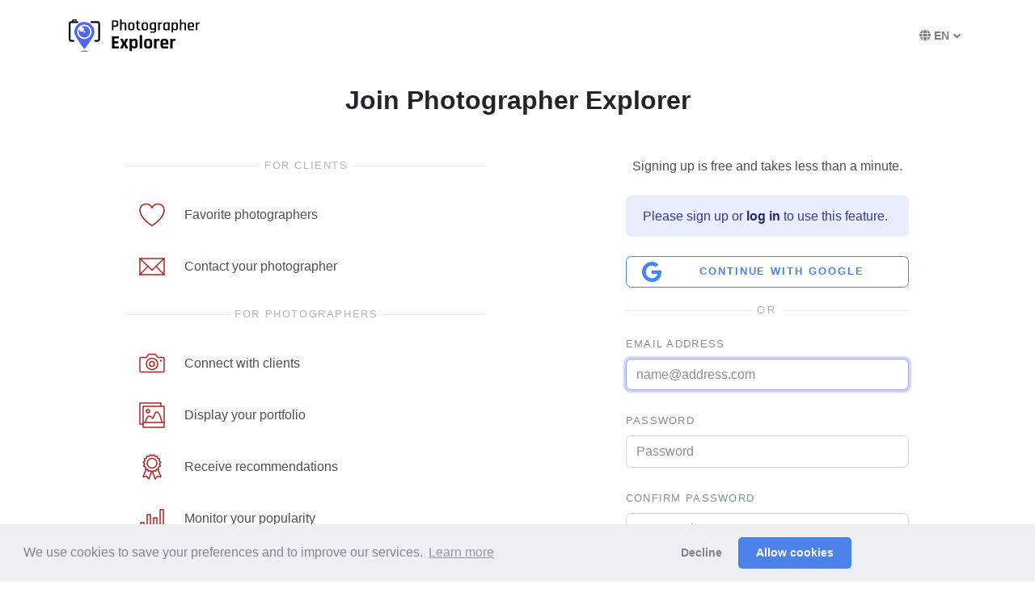

--- FILE ---
content_type: text/html; charset=utf-8
request_url: https://www.photographerexplorer.com/accounts/signup/?next=/photographers/0fca0b690be84b038a7c28b817ec15b6/20--varna-bulgaria/
body_size: 5490
content:


<!DOCTYPE html>
<html lang="en">
<head>
  <meta charset="utf-8">

  <title>Sign Up - Photographer Explorer</title>

  <meta name="viewport" content="width=device-width, initial-scale=1">

  
    
      <script>
          var gaTitle = '';
          if (!gaTitle) {
              gaTitle = document.title;

              var titleSuffix = ' - Photographer Explorer';
              var suffixStart = gaTitle.length - titleSuffix.length;
              if (gaTitle.substring(suffixStart, gaTitle.length) === titleSuffix) {
                  gaTitle = gaTitle.substring(0, suffixStart);
              }
          }
      </script>
    

    


  
    <script async src="https://www.googletagmanager.com/gtag/js?id=G-RW75JN12WK"></script>
    <script>
        window.dataLayer = window.dataLayer || [];
        function gtag(){dataLayer.push(arguments);}
        gtag('js', new Date());

        
        gtag('config', 'G\u002DRW75JN12WK', {
            'anonymize_ip': true,
            'page_title': gaTitle,
            'page_location': window.location.protocol + '//' + window.location.host +
                '/accounts/signup/' + '?' + 'next\u003D76d6f23e' +
                window.location.hash,
            'page_path': '/accounts/signup/'
        });
    </script>
  


    
  <script>
      (function(h,o,t,j,a,r){
          h.hj=h.hj||function(){(h.hj.q=h.hj.q||[]).push(arguments)};
          h._hjSettings={hjid:2679522,hjsv:6};
          a=o.getElementsByTagName('head')[0];
          r=o.createElement('script');r.async=1;
          r.src=t+h._hjSettings.hjid+j+h._hjSettings.hjsv;
          a.appendChild(r);
      })(window,document,'https://static.hotjar.com/c/hotjar-','.js?sv=');
  </script>

  <script>
      var userId = null;
      window.hj('identify', userId, {
          'language': 'en'
      });
  </script>


  

  <link rel="stylesheet" href="https://cdnjs.cloudflare.com/ajax/libs/noUiSlider/14.7.0/nouislider.min.css">
  <link rel="stylesheet" href="https://cdnjs.cloudflare.com/ajax/libs/Swiper/6.8.4/swiper-bundle.min.css">
  <link rel="stylesheet" href="https://cdnjs.cloudflare.com/ajax/libs/magnific-popup.js/1.1.0/magnific-popup.css"> 
  <link rel="stylesheet" href="https://cdn.jsdelivr.net/npm/jquery-ui-dist@1.13.2/jquery-ui.min.css">
  <link rel="stylesheet" href="https://static.photographerexplorer.com/web/css/style.default.min.f99305bf9ffa.css">
  <link rel="stylesheet" href="https://static.photographerexplorer.com/web/css/custom.c45c01f7852d.css">
  <link rel="icon" href="https://static.photographerexplorer.com/web/images/favicon.689965c26e55.png">
  <link rel="apple-touch-icon" href="https://static.photographerexplorer.com/web/images/favicon.689965c26e55.png">
  <link rel="stylesheet" href="https://cdnjs.cloudflare.com/ajax/libs/font-awesome/5.15.4/css/all.min.css">

  
    <link rel="stylesheet" href="https://cdn.jsdelivr.net/npm/cookieconsent@3.1.1/build/cookieconsent.min.css">
  

  
  
    <meta name="robots" content="noindex">
  


  
    <meta property="fb:app_id" content="272034030385104">
    <meta property="og:type" content="website">
  
  
  
    <meta property="og:image" content="https://static.photographerexplorer.com/web/images/logo-full.32cc429bba54.png">
    <meta property="og:image:width" content="1080">
    <meta property="og:image:height" content="1080">
  
  <meta property="og:title" content="Sign Up">

</head>

<body class="text-break">


  



  <header>
    <form id="navbar_form" method="POST">
      <input type="hidden" name="csrfmiddlewaretoken" value="jbFzZUcNPaBMnXbGmh0gl5ogNMO85tpcGQTMQoGdyitKCamdGpff0AdAcuwKnTg0">
    </form>
    <nav class="navbar navbar-expand-lg navbar-light bg-white py-3 mt-2 mb-4">
      <div class="container">
        <div class="d-flex align-items-center">
          <a href="/" class="navbar-brand py-0"><img src="https://static.photographerexplorer.com/web/images/logo.a9b85cd65ca8.svg" class="img-fluid logo" alt=""></a>
        </div>

        

        <button type="button" data-toggle="collapse" data-target="#navbarCollapse" aria-controls="navbarCollapse" aria-expanded="false" aria-label="Toggle navigation" class="navbar-toggler navbar-toggler-right"><i class="fa fa-bars"></i></button>

        <div id="navbarCollapse" class="collapse navbar-collapse">
          <ul class="navbar-nav ml-auto pt-3 pt-lg-0">

            

            
              <li class="nav-item dropdown">
                <a id="languageDropdown" href="#" class="nav-link dropdown-toggle" role="button" data-toggle="dropdown" aria-haspopup="true" aria-expanded="false">
                  <i class="fas fa-globe mr-1"></i>EN
                </a>

                <div class="dropdown-menu" aria-labelledby="languageDropdown">
                  
                  
                    <button type="submit" name="language" value="en" form="navbar_form" formaction="/setlang/" class="dropdown-item active">English</button>
                  
                    <button type="submit" name="language" value="bg" form="navbar_form" formaction="/setlang/" class="dropdown-item ">Български</button>
                  
                </div>
              </li>
            

            

          </ul>
        </div>
      </div>
    </nav>
  </header>



  



  <div id="dialog" class="modal fade" tabindex="-1" role="dialog" aria-labelledby="dialog_title" aria-hidden="true">
    <div class="modal-dialog" role="document">
      <div class="modal-content">
        <div class="modal-header py-2">
          <h5 id="dialog_title" class="modal-title font-weight-normal"></h5>
          <button type="button" class="close" data-dismiss="modal" aria-label="Close">
            <span aria-hidden="true">&times;</span>
          </button>
        </div>
        <div class="modal-body">
          <div id="dialog_body"></div>
          <div id="text_confirm_block" class="d-none">
            <p class="mt-3">
              To confirm, please enter the text <strong>&quot;<span id="confirm_text"></span>&quot;</strong> below:
            </p>
            <input id="confirm_text_input" type="text" class="form-control mb-2" autocomplete="off" required>
          </div>
          <div id="check_confirm_block" class="d-none">
            <div class="custom-control custom-checkbox ml-3 mt-2">
              <input id="confirm_checkbox" type="checkbox" class="custom-control-input" required>
              <label for="confirm_checkbox" class="custom-control-label"><strong id="confirm_checkbox_label"></strong></label>
            </div>
          </div>
        </div>
        <div class="modal-footer pt-0 pb-2 border-0">
          <button id="dialog_close" type="button" class="btn btn-dialog btn-primary" data-dismiss="modal">Close</button>
          <button id="dialog_ok" type="button" class="btn btn-dialog btn-primary"><span class="mx-3">OK</span></button>
          <button id="dialog_cancel" type="button" class="btn btn-dialog btn-muted" data-dismiss="modal">Cancel</button>
        </div>
      </div>
    </div>
  </div>



  <div class="notification-container position-fixed pt-1 pr-1">
    <div id="success_notification" class="toast toast-success" role="alert" aria-live="assertive" aria-atomic="true" data-delay="5000" hidden>
      <div class="toast-header">
        <strong class="mr-auto">Success</strong>
        <button type="button" class="close ml-2" tabindex="-1" data-dismiss="toast" aria-label="Close">
          <span aria-hidden="true">&times;</span>
        </button>
      </div>
      <div class="toast-body p-3"></div>
    </div>
    <div id="error_notification" class="toast toast-danger" role="alert" aria-live="assertive" aria-atomic="true" data-delay="5000" hidden>
      <div class="toast-header">
        <strong class="mr-auto">Error</strong>
        <button type="button" class="close ml-2" tabindex="-1" data-dismiss="toast" aria-label="Close">
          <span aria-hidden="true">&times;</span>
        </button>
      </div>
      <div class="toast-body p-3"></div>
    </div>
  </div>



  <div class="content container pb-5">
    <h1 class="h2 text-center mb-5">Join Photographer Explorer</h1>

    
  <div class="row justify-content-around">
    <div class="col-sm-8 col-md-6 col-lg-5 col-xl-4 order-1 order-md-2 mb-5 mb-md-0">
      <div class="text-center mb-4">
        
  <p class="text-gray-700">
    Signing up is free and takes less than a minute.
  </p>

      </div>

      
  


  
    
      
        
          

            

          
        
      
    
  









  
    <div class="alert alert-primary mb-4" role="alert">
      Please sign up or <a href="/accounts/login/?next=%2Fphotographers%2F0fca0b690be84b038a7c28b817ec15b6%2F20--varna-bulgaria%2F" class="alert-link">log in</a> to use this feature.
    </div>
  

  




  
    
      <a href="/accounts/google/login/?next=%2Fphotographers%2F0fca0b690be84b038a7c28b817ec15b6%2F20--varna-bulgaria%2F" class="btn btn-outline-google btn-block btn-social mb-3">
        <i class="fab fa-google fa-2x btn-social-icon"></i>Continue with Google
      </a>
    
  

  

  
  <hr data-content=OR class="my-3 hr-text letter-spacing-2">



  <form method="POST" action="/accounts/signup/">
    <input type="hidden" name="csrfmiddlewaretoken" value="jbFzZUcNPaBMnXbGmh0gl5ogNMO85tpcGQTMQoGdyitKCamdGpff0AdAcuwKnTg0">

    
    
    

<div id="email_group" class="form-group ">
  <div class="row">
    <div class="col">
      <label for="email" class="form-label ">
        Email address
        
      </label>
    </div>

    

  </div>
  <input id="email" name="email" type="email"  maxlength="320"  placeholder="name@address.com"  class="form-control   "  autocomplete="email" autofocus required>
  
  
  
</div>


    
    
    

<div id="password1_group" class="form-group ">
  <div class="row">
    <div class="col">
      <label for="password1" class="form-label ">
        Password
        
      </label>
    </div>

    

  </div>
  <input id="password1" name="password1" type="password"    placeholder="Password" data-toggle="tooltip" title="At least 8 characters." data-trigger="focus" class="form-control   "  autocomplete="new-password"  required>
  
  
  
</div>

    
    
    

<div id="password2_group" class="form-group ">
  <div class="row">
    <div class="col">
      <label for="password2" class="form-label ">
        Confirm password
        
      </label>
    </div>

    

  </div>
  <input id="password2" name="password2" type="password"    placeholder="Password"  class="form-control   "  autocomplete="new-password"  required>
  
  
  
</div>


    
      
      
      
      

<div id="terms_group" class="form-group mb-2" >
  <div class="custom-control custom-checkbox">
    <input id="terms" name="terms" type="checkbox" class="custom-control-input  "   required>
    <label for="terms" class="custom-control-label text-muted">
      <span class="text-sm">
        I agree to the <a href="/terms/" tabindex="-1" target="_blank">terms of service</a> and <a href="/privacy/" tabindex="-1" target="_blank">privacy policy</a>
        
      </span>
    </label>
    
    
  </div>
</div>

    

    
    

<div id="newsletters_group" class="form-group " >
  <div class="custom-control custom-checkbox">
    <input id="newsletters" name="newsletters" type="checkbox" class="custom-control-input  "   >
    <label for="newsletters" class="custom-control-label text-muted">
      <span class="text-sm">
        Send me occasional newsletters and updates
        
      </span>
    </label>
    
    
  </div>
</div>


    


  
    <div id="captcha_dialog" class="modal fade" tabindex="-1" role="dialog" aria-labelledby="captcha_dialog_title" aria-hidden="true">
      <div class="modal-dialog" role="document">
        <div class="modal-content">
          <div class="modal-header py-2">
            <h5 id="captcha_dialog_title" class="modal-title font-weight-normal">Please Confirm You Are Human</h5>
            <button type="button" class="close" data-dismiss="modal" aria-label="Close">
              <span aria-hidden="true">&times;</span>
            </button>
          </div>
          <div class="modal-body text-center">
            <div id="captcha_wrapper" class="d-inline-block my-2">
            </div>
          </div>
          <div class="modal-footer">
            <button id="continue_button" type="button" class="btn btn-primary" onclick="captchaForm.submit();">Continue</button>
          </div>
        </div>
      </div>
    </div>
    <script>
        var captchaDialog = document.getElementById('captcha_dialog');
        var captchaWrapper = document.getElementById('captcha_wrapper');
        var captchaForm = captchaDialog.closest('form');

        
        
        function appendTags(element, html) {
            var div = document.createElement('div');
            div.innerHTML = html;
            Array.from(div.children).forEach(function (child) {
                var el;
                if (child.tagName.toLowerCase() === 'script') {
                    el = document.createElement('script');
                    if (child.src) {
                        el.src = child.src;
                    } else {
                        el.appendChild(document.createTextNode(child.textContent));
                    }
                } else {
                    el = child;
                }
                element.appendChild(el);
            });
        }

        function openCaptcha(event) {
            event.preventDefault();

            if (!captchaWrapper.captchaLoaded) {
                captchaWrapper.captchaLoaded = true;
                appendTags(captchaWrapper, '\u003Cscript src\u003D\u0022https://www.google.com/recaptcha/api.js?hl\u003Den\u0022\u003E\u003C/script\u003E\u000A\u003Cscript type\u003D\u0022text/javascript\u0022\u003E\u000A    // Submit function to be called, after reCAPTCHA was successful.\u000A    var onSubmit_42d33e3584c94bbca2e4d4d87bb720e1 \u003D function(token) {\u000A        console.log(\u0022reCAPTCHA validated for \u0027data\u002Dwidget\u002Duuid\u003D\u005C\u002242d33e3584c94bbca2e4d4d87bb720e1\u005C\u0022\u0027\u0022)\u000A    }\u003B\u000A\u003C/script\u003E\u000A\u000A\u003Cdiv\u000A     data\u002Dtheme\u003D\u0022light\u0022 data\u002Dsize\u003D\u0022normal\u0022 class\u003D\u0022g\u002Drecaptcha\u0022 data\u002Dsitekey\u003D\u00226LdAbeMUAAAAAA7F7WcsWIJ0db9uOwxTAhx3RJkd\u0022 required id\u003D\u0022id_captcha\u0022 data\u002Dwidget\u002Duuid\u003D\u002242d33e3584c94bbca2e4d4d87bb720e1\u0022 data\u002Dcallback\u003D\u0022onSubmit_42d33e3584c94bbca2e4d4d87bb720e1\u0022\u000A\u003E\u000A\u003C/div\u003E');
            }

            $(captchaDialog).modal('show');
        }

        captchaForm.addEventListener('submit', openCaptcha);
    </script>

  



    
      <input type="hidden" name="next" value="/photographers/0fca0b690be84b038a7c28b817ec15b6/20--varna-bulgaria/">
    

    <button type="submit" class="btn btn-block btn-lg btn-primary">Sign up</button>
  </form>
  <hr class="my-4">
  <p class="text-sm text-muted mb-0">

    
      Already have an account? <a href="/accounts/login/?next=%2Fphotographers%2F0fca0b690be84b038a7c28b817ec15b6%2F20--varna-bulgaria%2F">Log in</a>
    

  </p>

  


    </div>

    
  <div class="col-md-6 col-xl-5 order-2 order-md-1">
    
    <hr data-content="FOR CLIENTS" class="hr-text letter-spacing-1 mt-0">
    <div class="media align-items-center">
      <div class="icon-rounded mr-2">
        <svg class="svg-icon w-2rem h-2rem text-secondary">
          <use xlink:href="#heart-1"></use>
        </svg>
      </div>
      <div class="media-body">
        <p class="text-gray-700 mb-0">
          Favorite photographers
        </p>
      </div>
    </div>
    <div class="media align-items-center">
      <div class="icon-rounded mr-2">
        <svg class="svg-icon w-2rem h-2rem text-secondary">
          <use xlink:href="#mail-1"></use>
        </svg>
      </div>
      <div class="media-body">
        <p class="text-gray-700 mb-0">
          Contact your photographer
        </p>
      </div>
    </div>
    
    <hr data-content="FOR PHOTOGRAPHERS" class="hr-text letter-spacing-1">
    <div class="media align-items-center">
      <div class="icon-rounded mr-2">
        <svg class="svg-icon w-2rem h-2rem text-secondary">
          <use xlink:href="#camera-1"></use>
        </svg>
      </div>
      <div class="media-body">
        <p class="text-gray-700 mb-0">
          Connect with clients
        </p>
      </div>
    </div>
    <div class="media align-items-center">
      <div class="icon-rounded mr-2">
        <svg class="svg-icon w-2rem h-2rem text-secondary">
          <use xlink:href="#image-gallery-1"></use>
        </svg>
      </div>
      <div class="media-body">
        <p class="text-gray-700 mb-0">
          Display your portfolio
        </p>
      </div>
    </div>
    <div class="media align-items-center">
      <div class="icon-rounded mr-2">
        <svg class="svg-icon w-2rem h-2rem text-secondary">
          <use xlink:href="#diploma-1"></use>
        </svg>
      </div>
      <div class="media-body">
        <p class="text-gray-700 mb-0">
          Receive recommendations
        </p>
      </div>
    </div>
    <div class="media align-items-center">
      <div class="icon-rounded mr-2">
        <svg class="svg-icon w-2rem h-2rem text-secondary">
          <use xlink:href="#bar-chart-1"></use>
        </svg>
      </div>
      <div class="media-body">
        <p class="text-gray-700 mb-0">
          Monitor your popularity
        </p>
      </div>
    </div>
  </div>


  </div>


  </div>



  <footer class="position-relative z-index-10 d-print-none">
    <div class="py-4 bg-gray-200 text-muted">
      <div class="container">
        <div class="row">
          <div class="col-12">
            <h6 class="mb-3"><a href="/" class="text-uppercase text-dark">Photographer Explorer</a></h6>
          </div>
          <div class="col-lg-4 mb-4 mb-lg-0">
            <p class="mb-1">
              Made with love for photography.
            </p>
            <ul class="list-inline mb-0">
              


  
    <li class="list-inline-item"><a href="https://www.facebook.com/PhotographerExplorer" target="_blank" title="Facebook" class="text-muted text-hover-primary"><i class="fab fa-facebook"></i></a></li>
  


            </ul>
          </div>
          <div class="col-7 col-md-auto mb-4 mb-md-0 mr-md-auto">
            <ul class="list-unstyled mb-0">
              <li class="mb-1"><a href="/photographers/" class="text-muted">For Photographers</a></li>
              <li><a href="/pricing/" class="text-muted">Pricing</a></li>
            </ul>
          </div>
          <div class="col-5 col-md-auto mb-4 mb-md-0 mr-md-auto">
            <ul class="list-unstyled mb-0">
              <li class="mb-1"><a href="/contact/" class="text-muted">Contact Us</a></li>
              <li><a href="/feedback/" class="text-muted">Feedback</a></li>
            </ul>
          </div>
          <div class="col-7 col-md-auto mr-md-auto">
            <ul class="list-unstyled mb-0">
              <li class="mb-1"><a href="/terms/" class="text-muted">Terms of Service</a></li>
              <li><a href="/privacy/" class="text-muted">Privacy Policy</a></li>
            </ul>
          </div>
          <div class="col-5 col-md-auto">
            <ul class="list-unstyled mb-0">

              

              <li><a href="/credits/" class="text-muted">Credits</a></li>
            </ul>
          </div>
        </div>
      </div>
    </div>

    <div class="py-3 text-sm font-weight-light bg-gray-800 text-gray-300">
      <div class="container">
        <div class="row align-items-center justify-content-between">
          <div class="col-md-auto text-center">
            <p class="mb-0">&copy; 2023 Victor Semionov</p>
          </div>



        </div>
      </div>
    </div>
  </footer>


<div id="svg_icons" style="display: none;"></div>
<script>
    
    
    function injectSvgSprite(path) {
        var ajax = new XMLHttpRequest();
        ajax.open('GET', path, true);
        ajax.send();
        ajax.onload = function() {
            var parent = document.getElementById('svg_icons');
            var div = document.createElement('div');
            div.innerHTML = ajax.responseText;
            parent.appendChild(div);
        }
    }
    injectSvgSprite("https://static.photographerexplorer.com/web/images/orion-svg-sprite.de2e22f54b0e.svg");
</script>

<script src="https://cdnjs.cloudflare.com/ajax/libs/jquery/3.5.1/jquery.min.js"></script>
<script src="https://cdn.jsdelivr.net/npm/jquery-ui-dist@1.13.2/jquery-ui.min.js"></script>
<script src="https://cdnjs.cloudflare.com/ajax/libs/twitter-bootstrap/4.5.3/js/bootstrap.bundle.min.js"></script>
<script src="https://cdnjs.cloudflare.com/ajax/libs/magnific-popup.js/1.1.0/jquery.magnific-popup.min.js"></script>
<script src="https://cdnjs.cloudflare.com/ajax/libs/smooth-scroll/16.1.3/smooth-scroll.polyfills.min.js"></script>
<script src="https://cdnjs.cloudflare.com/ajax/libs/bootstrap-select/1.13.18/js/bootstrap-select.min.js"></script>
<script src="https://cdnjs.cloudflare.com/ajax/libs/object-fit-images/3.2.4/ofi.min.js"></script>
<script src="https://cdnjs.cloudflare.com/ajax/libs/Swiper/6.8.4/swiper-bundle.min.js"></script>
<script src="https://cdnjs.cloudflare.com/ajax/libs/noUiSlider/14.7.0/nouislider.min.js"></script>
<script src="https://cdnjs.cloudflare.com/ajax/libs/jquery.AreYouSure/1.9.0/jquery.are-you-sure.min.js"></script>


  <script src="https://static.photographerexplorer.com/jsi18n/en/djangojs.7421ac50712c.js"></script>


<script src="https://static.photographerexplorer.com/web/js/theme.9bfd78ff88d2.js"></script>
<script src="https://static.photographerexplorer.com/web/js/custom.da636122b2a5.js"></script>


  <script src="https://cdn.jsdelivr.net/npm/cookieconsent@3.1.1/build/cookieconsent.min.js"></script>
  <script src="https://static.photographerexplorer.com/web/js/cookies.264f1e873e69.js"></script>





<script defer src="https://static.cloudflareinsights.com/beacon.min.js/vcd15cbe7772f49c399c6a5babf22c1241717689176015" integrity="sha512-ZpsOmlRQV6y907TI0dKBHq9Md29nnaEIPlkf84rnaERnq6zvWvPUqr2ft8M1aS28oN72PdrCzSjY4U6VaAw1EQ==" data-cf-beacon='{"version":"2024.11.0","token":"76f45211528a420189d8dbc3d4cbd755","r":1,"server_timing":{"name":{"cfCacheStatus":true,"cfEdge":true,"cfExtPri":true,"cfL4":true,"cfOrigin":true,"cfSpeedBrain":true},"location_startswith":null}}' crossorigin="anonymous"></script>
</body>
</html>


--- FILE ---
content_type: text/css
request_url: https://static.photographerexplorer.com/web/css/custom.c45c01f7852d.css
body_size: 1916
content:
/**
 * Copyright 2021 Victor Semionov
 */

body {
    display: flex;
    min-height: 100vh;
    flex-direction: column;
}

.content {
    flex: 1;
}

.btn {
    letter-spacing: 0.15em;
}

.btn-sm, .btn-lg {
    letter-spacing: 0.1em;
}

.btn-dialog {
    padding-top: 0.3rem;
    padding-bottom: 0.3rem;
}

.logo {
    height: 2.5rem;
}

.message-banner {
    z-index: 1;
}

.notification-container {
    top: 64px;
    right: 0;
    z-index: 1035;
}

.toast-success {
    background-color: #e5f4e9d8;
}

.toast-danger {
    background-color: #fbe7e9d8;
}

.ui-widget {
	font-family: -apple-system, BlinkMacSystemFont, "Segoe UI", Roboto, "Helvetica Neue", Arial, "Noto Sans", sans-serif, "Apple Color Emoji", "Segoe UI Emoji", "Segoe UI Symbol", "Noto Color Emoji";
	font-size: 1rem;
}
.ui-widget input,
.ui-widget select,
.ui-widget textarea,
.ui-widget button {
	font-family: -apple-system, BlinkMacSystemFont, "Segoe UI", Roboto, "Helvetica Neue", Arial, "Noto Sans", sans-serif, "Apple Color Emoji", "Segoe UI Emoji", "Segoe UI Symbol", "Noto Color Emoji";
}
.ui-state-active,
.ui-widget-content .ui-state-active,
.ui-widget-header .ui-state-active,
a.ui-button:active,
.ui-button:active,
.ui-button.ui-state-active:hover {
	border: 1px solid #95a3f8;
	background: #4e66f8;
}
.ui-icon-background,
.ui-state-active .ui-icon-background {
	border: #95a3f8;
}

.ui-menu-item-wrapper {
    font-size: 0.875rem;
}

.ui-menu-item-wrapper .secondary-text {
    color: #868e96;
    margin-left: 0.5rem;
}

.ui-state-active .secondary-text {
    color: #bfbfbf;
}

.img-autocomplete {
    height: 1rem;
    width: calc(1rem * 2/3);
    vertical-align: -15%;
    margin-right: 0.5rem;
}

.ui-state-active .img-autocomplete {
    filter: grayscale(1) brightness(100);
}

.spinner-absolute {
    top: calc(50% - 0.5rem);
}

.search-bar .input-label-absolute-right .label-absolute {
    right: 0.5rem;
}

.input-label-absolute-right .label-absolute {
    right: 0.75rem;
}

.input-label-absolute-right .spinner-absolute {
    right: 2.25rem;
}

.input-label-absolute-right input.is-invalid ~ .label-absolute {
    right: 2.25rem;
}

.input-label-absolute-right input.is-invalid ~ .spinner-absolute {
    right: 3.75rem;
}

.ribbon {
    letter-spacing: 0.2em;
}

.ml-15 {
    margin-left: 0.375rem;
}

.mr-08 {
    margin-right: 0.2rem;
}

.mr-15 {
    margin-right: 0.375rem;
}

.mr-25 {
    margin-right: 0.75rem;
}

/* https://css-tricks.com/snippets/css/truncate-string-with-ellipsis/ */
.flex-truncate-child {
    min-width: 0;
}

.hover-animate-shadow {
    transition: box-shadow 0.2s ease-in-out;
}

.hover-animate-shadow-lg {
    transition: box-shadow 0.3s ease-in-out;
}

.hover-animate-shadow:hover, .hover-animate-shadow:focus {
    box-shadow: 0 0 1rem rgba(0, 0, 0, 0.3) !important;
}

.hover-animate-shadow-lg:hover, .hover-animate-shadow-lg:focus {
    box-shadow: 0 1rem 3rem rgba(0, 0, 0, 0.35) !important;
}

.cursor-pointer {
    cursor: pointer;
}

.pointer-events-none {
    pointer-events: none;
}

.pointer-events-auto {
    pointer-events: auto;
}

.active-unstyled:active {
    color: #495057;
    background-color: #f8f9fa;
}

.infobox {
    padding: 3px;
    background-color: #fff;
}

.infobox .content {
    display: flex;
    flex-direction: column;
    width: 350px;
    max-width: 75vw;
}

@media (max-width: 767.98px) {
    .infobox .image {
        display: none;
    }
}

.infobox .card-img-top {
    border-radius: 0;
}

.img-edit-vert {
    width: auto;
    height: calc(100vw - 40px);
}

@media (min-width: 576px) {
    .img-edit-vert {
        height: 230px;
    }
}

@media (min-width: 768px) {
    .img-edit-vert {
        height: 320px;
    }
}

@media (min-width: 992px) {
    .img-edit-vert {
        height: 280px;
    }
}

@media (min-width: 1200px) {
    .img-edit-vert {
        height: 340px;
    }
}

.dropzone {
    position: relative;
    min-height: 178px;
    border-width: 2px;
    border-style: dotted;
}

.dropzone .dz-message {
    position: absolute;
    top: 50%;
    left: 0;
    right: 0;
    transform: translateY(-50%);
    margin: 0;
}

.dz-button {
    background: none;
    color: inherit;
    border: none;
    padding: 0;
    font: inherit;
    cursor: pointer;
    outline: inherit;
}

.dropzone .dz-preview.dz-image-preview .dz-image img {
    width: 100%;
    height: 100%;
}

.dz-preview.dz-image-preview {
    background-color: inherit !important;
}

.dropzone .dz-preview .dz-success-mark,
.dropzone .dz-preview .dz-error-mark {
    background-color: #343a404c;
}

.dz-icon {
    font-size: 1.5rem;
}

.grecaptcha-badge {
    z-index: 999;
}

.swiper-container-mx-negative {
    padding-left: 15px;
    padding-right: 15px;
    margin-left: -15px;
    margin-right: -15px;
}

.swiper-button-prev,
.swiper-container-rtl .swiper-button-next {
    background-image: none;
    outline: none;
    color: #4e66f8;
}

.swiper-button-next,
.swiper-container-rtl .swiper-button-prev {
    background-image: none;
    outline: none;
    color: #4e66f8;
}

.swiper-button-listings {
    top: 25%;
}

.swiper-button-prev.swiper-button-listings,
.swiper-container-rtl .swiper-button-next.swiper-button-listings {
    left: 20px;
}

.swiper-button-next.swiper-button-listings,
.swiper-container-rtl .swiper-button-prev.swiper-button-listings {
    right: 20px;
}

.swiper-button-prev.swiper-button-testimonials,
.swiper-container-rtl .swiper-button-next.swiper-button-testimonials {
    left: 0;
}

.swiper-button-next.swiper-button-testimonials,
.swiper-container-rtl .swiper-button-prev.swiper-button-testimonials {
    right: 0;
}

.swiper-pagination-bullet {
    outline: none;
}

.swiper-button-white {
    color: white;
    background-color: rgba(0, 0, 0, 0.5);
    width: 3rem;
    height: 3rem;
    border-radius: 8px;
    margin-top: 0;
    transform: translateY(-50%);
}

.swiper-button-transparent, .mfp-arrow:before, .mfp-close-mark {
    opacity: 0.8;
}

.swiper-button-transparent:hover, .mfp-arrow:hover:before, .mfp-close-mark:hover {
    opacity: 1;
}

.mfp-close-mark {
    cursor: pointer !important;
    width: auto !important;
}

.mfp-arrow:before {
    color: white;
    background-color: rgba(0, 0, 0, 0.5);
    width: 3rem;
    height: 3rem;
    border-radius: 8px;
}

.mfp-with-zoom .mfp-container,
.mfp-with-zoom.mfp-bg {
    opacity: 0;
    transition: all 0.3s ease-out;
}

.mfp-with-zoom.mfp-ready .mfp-container {
    opacity: 1;
}

.mfp-with-zoom.mfp-ready.mfp-bg {
    opacity: 0.8;
}

.mfp-with-zoom.mfp-removing .mfp-container,
.mfp-with-zoom.mfp-removing.mfp-bg {
    opacity: 0;
}

.avatar {
    box-shadow: 0 0 1.5rem rgba(0, 0, 0, 0.3);
}

@media (min-width: 1200px) {
    .testimonial-avatar {
        top: 4rem;
        transform: translateX(-50%);
    }
}

.card-badges {
    display: inline-block;
    position: absolute;
    top: 1rem;
    left: 1.75rem;
}

.svg-icon-flat {
    width: 32px;
    height: 32px;
    stroke: black;
    stroke-width: 2;
}

.svg-icon-flat-alt {
    stroke-width: 1;
}

.cc-message {
    flex: 0 1 auto !important;
}

.cc-compliance {
    flex: 1 0 auto !important;
    justify-content: center;
}

.cc-btn {
    transition: all .2s ease-in-out;
}


/* workaround for selectpicker item colors on hover/focus, after upgrading to directory 1.4 / bs 4.4.1 */

a.dropdown-item.active:not([href])[tabindex],
a.dropdown-item:not([href])[tabindex]:active {
    color: #fff !important;
}

a.dropdown-item:not([href])[tabindex]:hover,
a.dropdown-item:not([href])[tabindex]:focus {
    color: #4e66f8;
}


/* brand colors */

.btn-outline-google {
    color: #4285f4;
    border-color: #4285f4;
}

.btn-outline-google:hover {
    color: #fff;
    background-color: #4285f4;
    border-color: #4285f4;
}

.btn-outline-google:focus, .btn-outline-google.focus {
    box-shadow: 0 0 0 0.2rem rgba(66, 133, 244, 0.5);
}

.btn-outline-google.disabled, .btn-outline-google:disabled {
    color: #4285f4;
    background-color: transparent;
}

.btn-outline-google:not(:disabled):not(.disabled):active, .btn-outline-google:not(:disabled):not(.disabled).active,
.show > .btn-outline-google.dropdown-toggle {
    color: #fff;
    background-color: #4285f4;
    border-color: #4285f4;
}

.btn-outline-google:not(:disabled):not(.disabled):active:focus, .btn-outline-google:not(:disabled):not(.disabled).active:focus,
.show > .btn-outline-google.dropdown-toggle:focus {
    box-shadow: 0 0 0 0.2rem rgba(66, 133, 244, 0.5);
}

.btn-outline-facebook {
    color: #3b5998;
    border-color: #3b5998;
}

.btn-outline-facebook:hover {
    color: #fff;
    background-color: #3b5998;
    border-color: #3b5998;
}

.btn-outline-facebook:focus, .btn-outline-facebook.focus {
    box-shadow: 0 0 0 0.2rem rgba(59, 89, 152, 0.5);
}

.btn-outline-facebook.disabled, .btn-outline-facebook:disabled {
    color: #3b5998;
    background-color: transparent;
}

.btn-outline-facebook:not(:disabled):not(.disabled):active, .btn-outline-facebook:not(:disabled):not(.disabled).active,
.show > .btn-outline-facebook.dropdown-toggle {
    color: #fff;
    background-color: #3b5998;
    border-color: #3b5998;
}

.btn-outline-facebook:not(:disabled):not(.disabled):active:focus, .btn-outline-facebook:not(:disabled):not(.disabled).active:focus,
.show > .btn-outline-facebook.dropdown-toggle:focus {
    box-shadow: 0 0 0 0.2rem rgba(59, 89, 152, 0.5);
}


/* https://ozzyczech.cz/js/twitter-bootstrap-feedback-button/ */

#feedback {
	float: left;
	position: fixed;
	top: calc(75%);
	right: 0;
    z-index: 100;
    transform: translateY(-50%);
}

#feedback a {
	background: #3a4bba; /* primary with V * 3/4 */
	border-radius: 8px 0 0 8px;
	box-shadow: 0 0 32px rgba(0, 0, 0, .3);
	border: 3px solid #fff;
	border-right: 0;
	display: block;
	padding: 16px 8px;
	transition: all .2s ease-in-out;
}

#feedback a:hover {
	padding-right: 20px;
}


--- FILE ---
content_type: image/svg+xml
request_url: https://static.photographerexplorer.com/web/images/orion-svg-sprite.de2e22f54b0e.svg
body_size: 2244
content:
<svg width="0" height="0" class="hidden">
  <symbol xmlns="http://www.w3.org/2000/svg" viewBox="0 0 64 64" id="bar-chart-1">
    <title>Bar Chart</title>
    <desc>A line styled icon from Orion Icon Library.</desc>
    <path data-name="layer1"
    fill="none" stroke="#101010" stroke-miterlimit="10" d="M52 54V10h8v44"
    stroke-linejoin="round" stroke-linecap="round" style="stroke:var(--layer1, #101010)"></path>
    <path data-name="layer2" fill="none" stroke="#101010" stroke-miterlimit="10"
    d="M36 54V30h8v24" stroke-linejoin="round" stroke-linecap="round" style="stroke:var(--layer1, #101010)"></path>
    <path data-name="layer1" fill="none" stroke="#101010" stroke-miterlimit="10"
    d="M20 54V22h8v32" stroke-linejoin="round" stroke-linecap="round" style="stroke:var(--layer1, #101010)"></path>
    <path data-name="layer2" fill="none" stroke="#101010" stroke-miterlimit="10"
    d="M4 54V42h8v12" stroke-linejoin="round" stroke-linecap="round" style="stroke:var(--layer1, #101010)"></path>
    <path data-name="layer1" fill="none" stroke="#101010" stroke-miterlimit="10"
    d="M62 54H2" stroke-linejoin="round" stroke-linecap="round" style="stroke:var(--layer1, #101010)"></path>
  </symbol>
  <symbol xmlns="http://www.w3.org/2000/svg" viewBox="0 0 64 64" id="camera-1">
    <title>Camera</title>
    <desc>A line styled icon from Orion Icon Library.</desc>
    <path data-name="layer2"
    d="M59 17H46.6L40 9H24l-6.6 8H5a3 3 0 0 0-3 3v30a3 3 0 0 0 3 3h54a3 3 0 0 0 3-3V20a3 3 0 0 0-3-3z"
    fill="none" stroke="#101010" stroke-miterlimit="10"  stroke-linejoin="round"
    stroke-linecap="round" style="stroke:var(--layer1, #101010)"></path>
    <circle data-name="layer1" cx="32" cy="33" r="14" fill="none" stroke="#101010"
    stroke-miterlimit="10"  stroke-linejoin="round" stroke-linecap="round"
    style="stroke:var(--layer1, #101010)"></circle>
    <circle data-name="layer1" cx="54" cy="25" r="1" fill="none"
    stroke="#101010" stroke-miterlimit="10"  stroke-linejoin="round"
    stroke-linecap="round" style="stroke:var(--layer1, #101010)"></circle>
    <circle data-name="layer1" cx="32" cy="33" r="6" fill="none"
    stroke="#101010" stroke-miterlimit="10"  stroke-linejoin="round"
    stroke-linecap="round" style="stroke:var(--layer1, #101010)"></circle>
  </symbol>
  <symbol xmlns="http://www.w3.org/2000/svg" viewBox="0 0 64 64" id="diploma-1">
    <title>Diploma</title>
    <desc>A line styled icon from Orion Icon Library.</desc>
    <path data-name="layer2"
    fill="none" stroke="#101010" stroke-miterlimit="10"  d="M17.6 37.7L10 56.4l8.8-1.1 5.5 6.8 6.4-18.6m15.7-5.8L54 56.4l-8.8-1.1-5.4 6.8-6.5-18.6"
    stroke-linejoin="round" stroke-linecap="round" style="stroke:var(--layer1, #101010)"></path>
    <circle data-name="layer1" cx="32" cy="22.9" r="12" fill="none"
    stroke="#101010" stroke-miterlimit="10"  stroke-linejoin="round"
    stroke-linecap="round" style="stroke:var(--layer1, #101010)"></circle>
    <path data-name="layer1" fill="none" stroke="#101010" stroke-miterlimit="10"
     d="M32 4.5l4.5-2.6 3.1 4.2 5.1-.5 1.1 5 4.9 1.7-1 5 3.8 3.5-3 4.2 2.1 4.8-4.5 2.6v5.1l-5.2.6-2.1 4.7-4.9-1.5-3.9 3.4-3.9-3.4-4.9 1.5-2.1-4.7-5.2-.6v-5.1l-4.5-2.6 2.1-4.8-3-4.2 3.8-3.5-1-5 4.9-1.7 1.1-5 5.1.5 3.1-4.2L32 4.5z"
    stroke-linejoin="round" stroke-linecap="round" style="stroke:var(--layer1, #101010)"></path>
  </symbol>
  <symbol xmlns="http://www.w3.org/2000/svg" viewBox="0 0 64 64" id="find-1">
    <title>Find</title>
    <desc>A line styled icon from Orion Icon Library.</desc>
    <circle data-name="layer1"
    cx="24.2" cy="24.2" r="22.2" fill="none" stroke="#101010" stroke-miterlimit="10"
     stroke-linejoin="round" stroke-linecap="round" style="stroke:var(--layer1, #101010)"></circle>
    <path data-name="layer1" fill="none" stroke="#101010" stroke-miterlimit="10"
     d="M39.9 39.9L62 62" stroke-linejoin="round" stroke-linecap="round"
    style="stroke:var(--layer1, #101010)"></path>
  </symbol>
  <symbol xmlns="http://www.w3.org/2000/svg" viewBox="0 0 64 64" id="fountain-pen-1">
    <title>Fountain Pen</title>
    <desc>A line styled icon from Orion Icon Library.</desc>
    <path data-name="layer2"
    d="M27.4 17.9L41.6 3.7a5.4 5.4 0 0 1 7.6 0L51 5.6M14.54 42.148l23.617-23.617 7.778 7.778-23.617 23.617z"
    fill="none" stroke="#101010" stroke-miterlimit="10"  stroke-linejoin="round"
    stroke-linecap="round" style="stroke:var(--layer1, #101010)"></path>
    <path data-name="layer2" fill="none" stroke="#101010" stroke-miterlimit="10"
     d="M45.9 26.3l15.5-15.5L53.6 3 38.1 18.5" stroke-linejoin="round"
    stroke-linecap="round" style="stroke:var(--layer1, #101010)"></path>
    <path data-name="layer1" d="M2.6 61.8s7.4-.9 11.8-2.9a6.9 6.9 0 0 0 1.9-1l.7-.6a7 7 0 1 0-9.9-9.9l-.6.7a6.9 6.9 0 0 0-1.1 2.1c-1.9 4.4-2.8 11.6-2.8 11.6zm8.1-8.1l-8.1 8.1"
    fill="none" stroke="#101010" stroke-miterlimit="10"  stroke-linejoin="round"
    stroke-linecap="round" style="stroke:var(--layer1, #101010)"></path>
  </symbol>
  <symbol xmlns="http://www.w3.org/2000/svg" viewBox="0 0 64 64" id="heart-1">
    <title>Heart</title>
    <desc>A line styled icon from Orion Icon Library.</desc>
    <path data-name="layer1"
    d="M47 5c-6.5 0-12.9 4.2-15 10-2.1-5.8-8.5-10-15-10A15 15 0 0 0 2 20c0 13 11 26 30 39 19-13 30-26 30-39A15 15 0 0 0 47 5z"
    fill="none" stroke="#101010" stroke-miterlimit="10"  stroke-linejoin="round"
    stroke-linecap="round" style="stroke:var(--layer1, #101010)"></path>
  </symbol>
  <symbol xmlns="http://www.w3.org/2000/svg" viewBox="0 0 64 64" id="image-gallery-1">
    <title>Image Gallery</title>
    <desc>A line styled icon from Orion Icon Library.</desc>
    <path data-name="layer3"
    fill="none" stroke="#101010" stroke-miterlimit="10"  d="M10 54H2V2h52v8"
    stroke-linejoin="round" stroke-linecap="round" style="stroke:var(--layer2, #101010)"></path>
    <path data-name="layer1" fill="none" stroke="#101010" stroke-miterlimit="10"
     d="M10 10h52v52H10z" stroke-linejoin="round" stroke-linecap="round"
    style="stroke:var(--layer2, #101010)"></path>
    <circle data-name="layer2" cx="22" cy="22" r="4" fill="none" stroke="#101010"
    stroke-miterlimit="10"  stroke-linejoin="round" stroke-linecap="round"
    style="stroke:var(--layer2, #101010)"></circle>
    <path data-name="layer2" d="M16 50c0-2.8 2.6-16 9.3-16s6.1 6 8.7 6 2.6-16 10-16 12 23.8 12 26"
    fill="none" stroke="#101010" stroke-miterlimit="10"  stroke-linejoin="round"
    stroke-linecap="round" style="stroke:var(--layer2, #101010)"></path>
    <path data-name="layer1" fill="none" stroke="#101010" stroke-miterlimit="10"
     d="M10 50h52" stroke-linejoin="round" stroke-linecap="round"
    style="stroke:var(--layer2, #101010)"></path>
  </symbol>
  <symbol xmlns="http://www.w3.org/2000/svg" viewBox="0 0 64 64" id="mail-1">
    <title>Mail</title>
    <desc>A line styled icon from Orion Icon Library.</desc>
    <path data-name="layer2"
    fill="none" stroke="#101010" stroke-miterlimit="10"  d="M2 12l30 29 30-29M42 31.6L62 52M2 52l20-20.4"
    stroke-linejoin="round" stroke-linecap="round" style="stroke:var(--layer1, #101010)"></path>
    <path data-name="layer1" fill="none" stroke="#101010" stroke-miterlimit="10"
     d="M2 12h60v40H2z" stroke-linejoin="round" stroke-linecap="round"
    style="stroke:var(--layer1, #101010)"></path>
  </symbol>
  <symbol xmlns="http://www.w3.org/2000/svg" viewBox="0 0 64 64" id="paper-plane-1">
    <title>Paper Plane</title>
    <desc>A line styled icon from Orion Icon Library.</desc>
    <path data-name="layer2"
    fill="none" stroke="#101010" stroke-miterlimit="10"  d="M26 38v21l10.3-14.6"
    stroke-linejoin="round" stroke-linecap="round" style="stroke:var(--layer1, #101010)"></path>
    <path data-name="layer1" fill="none" stroke="#101010" stroke-miterlimit="10"
     d="M3 29L59 5l-9 48-24-15-23-9zM59 5L26 38" stroke-linejoin="round"
    stroke-linecap="round" style="stroke:var(--layer1, #101010)"></path>
  </symbol>
  <symbol viewBox="0 0 64 64" xmlns="http://www.w3.org/2000/svg" id="pin-1">
    <title>Pin</title>
    <desc>A line styled icon from Orion Icon Library.</desc>
    <path
    stroke-miterlimit="10" stroke="#101010" fill="none" d="M32 2a20 20 0 0 0-20 20c0 18 20 39 20 39s20-21 20-39A20 20 0 0 0 32 2z"
    data-name="layer2" stroke-linejoin="round" stroke-linecap="round" style="stroke:var(--layer1, #101010)"></path>
    <circle  stroke-miterlimit="10" stroke="#101010"
    fill="none" r="8" cy="22" cx="32" data-name="layer1" stroke-linejoin="round"
    stroke-linecap="round" style="stroke:var(--layer1, #101010)"></circle>
  </symbol>
  <symbol xmlns="http://www.w3.org/2000/svg" viewBox="0 0 64 64" id="shield-security-1">
    <title>Shield Security</title>
    <desc>A line styled icon from Orion Icon Library.</desc>
    <path data-name="layer2"
    d="M56 12A33 33 0 0 1 32 2 33 33 0 0 1 8 12S5.9 48 32 62c26.1-14 24-50 24-50z"
    fill="none" stroke="#101010" stroke-linecap="round" stroke-linejoin="round"
    style="stroke:var(--layer1, #101010)"></path>
    <path data-name="layer1" d="M45 24L31 38l-7-7" fill="none" stroke="#101010"
    stroke-linecap="round" stroke-linejoin="round" style="stroke:var(--layer1, #101010)"></path>
  </symbol>
  <symbol xmlns="http://www.w3.org/2000/svg" viewBox="0 0 64 64" id="stack-1">
    <title>Stack</title>
    <desc>A line styled icon from Orion Icon Library.</desc>
    <path data-name="layer3"
    fill="none" stroke="#101010" stroke-miterlimit="10"  d="M18.3 39.6L4.2 47 32 61.7 59.8 47l-14.1-7.4"
    stroke-linejoin="round" stroke-linecap="round" style="stroke:var(--layer1, #101010)"></path>
    <path data-name="layer2" fill="none" stroke="#101010" stroke-miterlimit="10"
     d="M18.5 24.6L4.2 32.1 32 46.8l27.8-14.7-14.3-7.5" stroke-linejoin="round"
    stroke-linecap="round" style="stroke:var(--layer1, #101010)"></path>
    <path data-name="layer1" fill="none" stroke="#101010" stroke-miterlimit="10"
     d="M32 2.3L4.2 17 32 31.7 59.8 17 32 2.3z" stroke-linejoin="round"
    stroke-linecap="round" style="stroke:var(--layer1, #101010)"></path>
  </symbol>
  <symbol xmlns="http://www.w3.org/2000/svg" viewBox="0 0 64 64" id="user-1">
    <title>User</title>
    <desc>A line styled icon from Orion Icon Library.</desc>
    <path data-name="layer1"
    d="M46 26c0 6.1-3.4 11.5-7 14.8V44c0 2 1 5.1 11 7a15.5 15.5 0 0 1 12 11H2a13.4 13.4 0 0 1 11-11c10-1.8 12-5 12-7v-3.2c-3.6-3.3-7-8.6-7-14.8v-9.6C18 6 25.4 2 32 2s14 4 14 14.4z"
    fill="none" stroke="#101010" stroke-miterlimit="10"  stroke-linejoin="round"
    stroke-linecap="round" style="stroke:var(--layer1, #101010)"></path>
  </symbol>
  <symbol xmlns="http://www.w3.org/2000/svg" viewBox="0 0 64 64" id="star-1">
    <title>Star</title>
    <desc>A flat styled icon from Orion Icon Library.</desc>
    <path data-name="layer1"
    fill="#ffdda4" d="M31 47.245L12.457 61l7.141-22.174L1 25h22.953L31 3l7.045 22H61L42.398 38.826 49.539 61 31 47.245z"></path>
    <path data-name="opacity" fill="#000064" opacity=".1" d="M23.953 25H1l18.598 13.826L12.457 61 31 47.245V3l-7.047 22z"></path>
  </symbol>
  <symbol xmlns="http://www.w3.org/2000/svg" viewBox="0 0 64 64" id="medal-1">
    <title>Medal</title>
    <desc>A flat styled icon from Orion Icon Library.</desc>
    <path data-name="layer5"
    fill="#7b8baf" d="M37 9h13.988l-.015-8H11v8h26z"></path>
    <path data-name="layer4" d="M25 30.158a15.918 15.918 0 0 1 12 .021V9H25z"
    fill="#fff"></path>
    <path data-name="layer3" d="M25 9H11v6c0 4 2.037 6.055 3.986 8l8.066 8.061.017.033A15.927 15.927 0 0 1 25 30.158z"
    fill="#71c3f3"></path>
    <path data-name="layer2" d="M47.008 23c1.947-1.946 4-4 4-8l-.016-6H37v21.179a15.918 15.918 0 0 1 1.893.925l.065-.044z"
    fill="#f27e7c"></path>
    <circle data-name="layer1" cx="31" cy="44.995" r="16" fill="#ffdda4"></circle>
    <path data-name="opacity" d="M31 1H11v14c0 4 2.037 6.055 3.986 8l8.066 8.061.017.033c.072-.041.147-.076.22-.115A16 16 0 0 0 31 60.995z"
    fill="#000064" opacity=".1"></path>
  </symbol>
  <symbol xmlns="http://www.w3.org/2000/svg" viewBox="0 0 64 64" id="private-soldier-1">
    <title>Private Soldier</title>
    <desc>A flat styled icon from Orion Icon Library.</desc>
    <path data-name="layer2"
    fill="#7b8baf" d="M55 40.991V3H7v37.991l24 10.005 24-10.005z"></path>
    <path data-name="layer1" fill="#f7c98a" d="M31 50.996L7 40.991v10.003l24 10.004 24-10.004V40.991L31 50.996z"></path>
    <path data-name="opacity" fill="#000064" opacity=".15" d="M7 3v47.994l24 10.004V3H7z"></path>
  </symbol>
  <symbol xmlns="http://www.w3.org/2000/svg" viewBox="0 0 64 64" id="corporal-1">
    <title>Corporal</title>
    <desc>A flat styled icon from Orion Icon Library.</desc>
    <path data-name="layer1"
    fill="#64738f" d="M55 30.991V3H7v27.991l24 10.005 24-10.005z"></path>
    <path data-name="layer2" fill="#f7c98a" d="M31 40.996L7 30.991v20.003l24 10.004 24-10.004V30.991L31 40.996z"></path>
    <path data-name="layer1" fill="#64738f" d="M7 42.076l24 10.005v-2.167L7 39.909v2.167zm48 0L31 52.081v-2.167l24-10.005v2.167z"></path>
    <path data-name="opacity" fill="#000064" opacity=".15" d="M7 3v47.994l24 10.004V3H7z"></path>
  </symbol>
  <symbol xmlns="http://www.w3.org/2000/svg" viewBox="0 0 64 64" id="sergeant-1">
    <title>Sergeant</title>
    <desc>A flat styled icon from Orion Icon Library.</desc>
    <path data-name="layer1"
    fill="#64738f" d="M55 20.991V3H7v17.991l24 10.005 24-10.005z"></path>
    <path data-name="layer2" fill="#f7c98a" d="M31 29.996L7 19.991v31.003l24 10.005 24-10.005V19.991L31 29.996z"></path>
    <path data-name="opacity" fill="#000064" opacity=".15" d="M7 3v47.994l24 10.005V3H7z"></path>
    <path data-name="layer1" fill="#64738f" d="M31 38.919L7 28.914v2.168l24 10.004 24-10.004v-2.168L31 38.919z"></path>
    <path data-name="layer1" fill="#64738f" d="M31 49.915L7 39.909v2.168l24 10.005 24-10.005v-2.168L31 49.915z"></path>
  </symbol>
  <symbol xmlns="http://www.w3.org/2000/svg" viewBox="0 0 64 64" id="army-1">
    <title>Army</title>
    <desc>A flat styled icon from Orion Icon Library.</desc>
    <path data-name="layer3"
    fill="#7b8baf" d="M55 40.991V3H7v37.991l24 10.005 24-10.005z"></path>
    <path data-name="layer2" fill="#f7c98a" d="M31 50.996L7 40.991v10.003l24 10.004 24-10.004V40.991L31 50.996z"></path>
    <path data-name="layer1" fill="#ffdda4" d="M31 32.526l-9.887 7.168 3.809-11.552L15 21.028h12.244L31 9.472l3.758 11.556H47l-9.918 7.114 3.809 11.552L31 32.526z"></path>
    <path data-name="opacity" fill="#000064" opacity=".15" d="M7 3v47.994l24 10.004V3H7z"></path>
  </symbol>
</svg>


--- FILE ---
content_type: image/svg+xml
request_url: https://static.photographerexplorer.com/web/images/logo.a9b85cd65ca8.svg
body_size: 3334
content:
<svg id="Layer_1" data-name="Layer 1" xmlns="http://www.w3.org/2000/svg" viewBox="0 0 311.31387 76.95837">
  <defs>
    <style>
      .cls-1, .cls-2 {
        fill: none;
        stroke: #000;
        stroke-linecap: round;
        stroke-linejoin: round;
      }

      .cls-1 {
        stroke-width: 2.84717px;
      }

      .cls-2 {
        stroke-width: 4.25197px;
      }

      .cls-3 {
        fill: #4e66f8;
        fill-rule: evenodd;
      }
    </style>
  </defs>
  <title>Ph_Expl_Logo_plus_Name_SVG</title>
  <g>
    <path d="M247.42106,408.92369h-2.33093a.55605.55605,0,0,1-.629-.629V385.7621a.55594.55594,0,0,1,.629-.629h8.8061a5.23735,5.23735,0,0,1,5.73478,5.7348v3.848a5.26039,5.26039,0,0,1-5.73478,5.735h-5.402q-.44389,0-.44417.36994v7.47378a.55594.55594,0,0,1-.629.629Zm1.03606-11.65494h4.921q2.62687,0,2.62713-2.738v-3.515q0-2.73783-2.62713-2.738h-4.921q-.40694,0-.407.37018v8.25079q0,.37.407.36993Zm18.48217,11.65494h-2.33093a.556.556,0,0,1-.629-.629V383.542a.556.556,0,0,1,.629-.629h2.33093a.55591.55591,0,0,1,.629.629v8.473h.148q.88823-1.961,3.73691-1.961h1.62823a5.52484,5.52484,0,0,1,4.14368,1.47995,5.84685,5.84685,0,0,1,1.44312,4.25482v12.50586q0,.62892-.66616.629h-2.33093a.556.556,0,0,1-.629-.629V395.93678a2.40385,2.40385,0,0,0-2.70087-2.738h-1.739q-3.03381,0-3.03394,3.145v11.95086a.55593.55593,0,0,1-.629.629Zm25.14219,0h-3.25617a5.23735,5.23735,0,0,1-5.73477-5.73508V395.7888a5.21477,5.21477,0,0,1,5.73477-5.73477h3.25617a5.80712,5.80712,0,0,1,4.23635,1.49841,5.649,5.649,0,0,1,1.53556,4.23636v7.39981a5.66118,5.66118,0,0,1-1.53556,4.218,5.765,5.765,0,0,1-4.23635,1.51709Zm-2.738-3.14505h2.257a2.37111,2.37111,0,0,0,2.664-2.70081v-7.17791a2.37133,2.37133,0,0,0-2.664-2.70114h-2.257a2.74037,2.74037,0,0,0-2.035.64773,2.86162,2.86162,0,0,0-.629,2.05341v7.17791a2.86208,2.86208,0,0,0,.629,2.05338,2.74047,2.74047,0,0,0,2.035.64743Zm13.67209-12.57986h-1.77593a.71544.71544,0,0,1-.49946-.12925.648.648,0,0,1-.12955-.46264v-1.92383a.55584.55584,0,0,1,.629-.629h1.77593a.32707.32707,0,0,0,.3699-.37024V386.354q0-.62883.66614-.629h2.33093a.55606.55606,0,0,1,.629.629v3.32983q0,.37038.40707.37024h3.441q.66585,0,.66585.629v1.92383q0,.59188-.66585.59189h-3.441q-.40731,0-.40707.37024v9.50881q0,2.70081,2.77484,2.70081h1.44313q.66584,0,.66585.629v1.92413q0,.59193-.66585.59189h-1.99815a5.96968,5.96968,0,0,1-4.29193-1.48,5.49957,5.49957,0,0,1-1.554-4.18085V393.569a.32716.32716,0,0,0-.3699-.37024Zm21.40526,15.72491h-3.25618a5.2374,5.2374,0,0,1-5.73478-5.73508V395.7888a5.21482,5.21482,0,0,1,5.73478-5.73477h3.25618a5.80709,5.80709,0,0,1,4.23635,1.49841,5.64891,5.64891,0,0,1,1.53554,4.23636v7.39981a5.66109,5.66109,0,0,1-1.53554,4.218,5.76492,5.76492,0,0,1-4.23635,1.51709Zm-2.738-3.14505h2.25694a2.3711,2.3711,0,0,0,2.664-2.70081v-7.17791a2.37131,2.37131,0,0,0-2.664-2.70114h-2.25694a2.74034,2.74034,0,0,0-2.035.64773,2.86162,2.86162,0,0,0-.629,2.05341v7.17791a2.86208,2.86208,0,0,0,.629,2.05338,2.74043,2.74043,0,0,0,2.035.64743Zm19.999,2.22009h-1.665a5.37378,5.37378,0,0,1-4.08841-1.49835,5.9076,5.9076,0,0,1-1.42441-4.23669V395.7888a5.237,5.237,0,0,1,5.73477-5.73477h8.28793q.66624,0,.66614.629v18.31461a5.599,5.599,0,0,1-1.53552,4.19955,5.80719,5.80719,0,0,1-4.23636,1.49838h-6.956q-.62879,0-.629-.59186v-1.92419a.556.556,0,0,1,.629-.629h6.40094a2.40371,2.40371,0,0,0,2.70083-2.738v-2.812h-.148q-.92472,1.99806-3.7369,1.99814Zm3.88488-6.29007V393.569q0-.37-.407-.37024h-4.4028q-2.62688,0-2.62717,2.738v6.14212q0,2.73785,2.62717,2.738h1.77591q3.03373,0,3.0339-3.10819Zm11.56311,7.215h-2.331a.556.556,0,0,1-.629-.629v-17.6116a.55594.55594,0,0,1,.629-.629h2.331a.55585.55585,0,0,1,.629.629V392.089h.148a2.90016,2.90016,0,0,1,1.42472-1.47995,4.96283,4.96283,0,0,1,2.3493-.555h1.36887a.55582.55582,0,0,1,.629.629v1.92383q0,.70284-.629.59189h-2.21979q-3.07123,0-3.07105,3.367v11.72891a.556.556,0,0,1-.629.629Zm16.59516,0h-1.44315a5.23735,5.23735,0,0,1-5.73477-5.73508V395.7888a5.21477,5.21477,0,0,1,5.73477-5.73477h8.28794q.66631,0,.66616.629v17.6116q0,.62892-.66616.629h-2.33091a.556.556,0,0,1-.629-.629v-1.332h-.148q-.88779,1.961-3.73691,1.961Zm3.88489-6.28976V393.569q0-.37-.407-.37024H372.8q-2.66386,0-2.664,2.738v7.10388q0,2.73825,2.664,2.738h1.77591q3.03378,0,3.03394-3.14471Zm11.56305,11.50665H386.842a.55591.55591,0,0,1-.629-.629V390.68306a.55592.55592,0,0,1,.629-.629h2.33091a.55583.55583,0,0,1,.629.629v1.332h.148q.8883-1.961,3.73691-1.961h1.88706a5.4113,5.4113,0,0,1,4.0884,1.47995,5.8929,5.8929,0,0,1,1.42469,4.25482v7.39981a5.90645,5.90645,0,0,1-1.42469,4.23667,5.37387,5.37387,0,0,1-4.0884,1.49841h-1.88706q-2.8488,0-3.73691-1.961h-.148v6.54886a.55582.55582,0,0,1-.629.629Zm3.66293-8.36194h1.961q2.66386,0,2.664-2.738v-7.10388q0-2.73783-2.664-2.738h-1.961q-3.03374,0-3.03391,3.145v6.29013q0,3.14473,3.03391,3.14471Zm15.855,3.14505h-2.331a.55606.55606,0,0,1-.629-.629V383.542a.556.556,0,0,1,.629-.629h2.331a.55591.55591,0,0,1,.629.629v8.473h.14795q.88819-1.961,3.73694-1.961h1.6282a5.52472,5.52472,0,0,1,4.14365,1.47995,5.84677,5.84677,0,0,1,1.44314,4.25482v12.50586q0,.62892-.66614.629h-2.33093a.556.556,0,0,1-.629-.629V395.93678a2.40383,2.40383,0,0,0-2.70086-2.738h-1.73905q-3.03382,0-3.0339,3.145v11.95086a.55594.55594,0,0,1-.629.629Zm29.878,0h-7.992a5.23735,5.23735,0,0,1-5.73474-5.73508V395.7888a5.21477,5.21477,0,0,1,5.73474-5.73477h3.03421a5.79418,5.79418,0,0,1,4.25479,1.49841,5.68794,5.68794,0,0,1,1.51715,4.23636v4.699a.589.589,0,0,1-.66617.66617H428.801q-.40695,0-.407.36987v1.59082a2.38755,2.38755,0,0,0,2.70115,2.70117h7.47378a.58852.58852,0,0,1,.66586.66583v1.85016q0,.59193-.66586.59189ZM428.801,398.63792h6.62286a.32718.32718,0,0,0,.37021-.36993v-2.36807a2.86176,2.86176,0,0,0-.629-2.05341,2.7412,2.7412,0,0,0-2.035-.64773h-2.03494a2.74047,2.74047,0,0,0-2.035.64773,2.86162,2.86162,0,0,0-.629,2.05341V398.268a.327.327,0,0,0,.36991.36993Zm17.964,10.28577H444.434a.55607.55607,0,0,1-.62905-.629v-17.6116a.556.556,0,0,1,.62905-.629H446.765a.55582.55582,0,0,1,.629.629V392.089h.148a2.90044,2.90044,0,0,1,1.42472-1.47995,4.96287,4.96287,0,0,1,2.34933-.555h1.36887a.55585.55585,0,0,1,.629.629v1.92383q0,.70284-.629.59189H450.465q-3.07113,0-3.07105,3.367v11.72891a.55591.55591,0,0,1-.629.629Z" transform="translate(-142 -382.89)"/>
    <path d="M260.16222,452.099H245.44729a.83517.83517,0,0,1-.94479-.94509V424.10918a.83529.83529,0,0,1,.94479-.9451h14.71493q.90015,0,.9.9451v3.06q0,.94524-.9.9451h-9.4048q-.54,0-.54.49491V434.459q0,.49535.54.49524h7.69494a.83524.83524,0,0,1,.94506.94476v3.06a.83537.83537,0,0,1-.94506.9451h-7.69494q-.54,0-.54.4949V446.654q0,.49534.54.49523h9.4048q.90015,0,.9.9448v3.06q0,.94527-.9.94509Zm9.23414,0h-4.54508q-1.17013,0-.63014-.94509l5.67015-10.75492-5.67015-10.30478q-.44985-.94518.54-.94507h4.59012a1.32221,1.32221,0,0,1,1.39493.94507l2.83493,6.84h.18l2.47492-6.84a1.32255,1.32255,0,0,1,1.3952-.94507h4.5q1.16973,0,.58481.94507l-5.4,10.30478,5.80507,10.75492a.664.664,0,0,1,.06746.67523.64282.64282,0,0,1-.60747.26986h-4.63492a1.38732,1.38732,0,0,1-1.35014-.94509l-2.83492-6.8848h-.18l-2.83493,6.8848a1.29176,1.29176,0,0,1-1.34985.94509Zm21.96881,6.12h-3.82508q-.94522,0-.94507-.9v-27.2248a.83526.83526,0,0,1,.94507-.94507h3.82508a.83517.83517,0,0,1,.94476.94507V431.579h.18a3.41175,3.41175,0,0,1,1.75519-1.82236,6.036,6.036,0,0,1,2.65494-.60749h1.84479a6.85745,6.85745,0,0,1,5.24267,1.88984,7.65485,7.65485,0,0,1,1.77733,5.44506v8.28a7.65488,7.65488,0,0,1-1.77733,5.4451,6.85723,6.85723,0,0,1-5.24267,1.88986h-1.84479a6.03638,6.03638,0,0,1-2.65494-.60748,3.41211,3.41211,0,0,1-1.75519-1.82239h-.18v7.64988q0,.90009-.94476.9Zm4.04983-11.06986h1.98a2.24,2.24,0,0,0,2.65494-2.65524v-7.73971A2.24,2.24,0,0,0,297.395,434.099h-1.98q-3.10478,0-3.10507,3.42v6.21014q0,3.41982,3.10507,3.42Zm19.94373,4.94986h-3.8248a.83526.83526,0,0,1-.94507-.94509V421.40919a.83536.83536,0,0,1,.94507-.94506h3.8248a.83536.83536,0,0,1,.94508.94506V451.154a.83526.83526,0,0,1-.94508.94509Zm17.19894,0h-4.0051a7.53055,7.53055,0,0,1-5.48985-1.88986,7.26946,7.26946,0,0,1-1.9349-5.4451v-8.28a7.26943,7.26943,0,0,1,1.9349-5.44506,7.5308,7.5308,0,0,1,5.48985-1.88984h4.0051a7.4927,7.4927,0,0,1,5.46747,1.91254,7.23541,7.23541,0,0,1,1.95755,5.42236v8.28a7.23556,7.23556,0,0,1-1.95755,5.42243,7.49282,7.49282,0,0,1-5.46747,1.91253Zm-3.14986-4.90506h2.29488a2.90595,2.90595,0,0,0,2.04752-.5848,2.74591,2.74591,0,0,0,.60742-2.02509v-7.92a2.74586,2.74586,0,0,0-.60742-2.02506,2.906,2.906,0,0,0-2.04752-.58474h-2.29488a2.18151,2.18151,0,0,0-2.61018,2.6098v7.92a2.18158,2.18158,0,0,0,2.61018,2.60989Zm19.94372,4.90506h-3.82511a.83525.83525,0,0,1-.945-.94509v-21.0597a.83526.83526,0,0,1,.945-.94507h3.82511a.83518.83518,0,0,1,.94479.94507v1.52988h.18a3.50434,3.50434,0,0,1,1.75522-1.84506,5.861,5.861,0,0,1,2.65491-.62989h1.62q.8997,0,.9.94507v3.1048a1.04666,1.04666,0,0,1-.2027.74268.8541.8541,0,0,1-.6973.15731h-3.1051q-3.10478,0-3.105,3.51014V451.154a.83517.83517,0,0,1-.94479.94509Zm27.95358,0H367.36a7.53048,7.53048,0,0,1-5.48984-1.88986,7.26942,7.26942,0,0,1-1.935-5.4451v-8.28a7.26938,7.26938,0,0,1,1.935-5.44506,7.53072,7.53072,0,0,1,5.48984-1.88984h3.55493a7.53115,7.53115,0,0,1,5.49017,1.88984,7.26947,7.26947,0,0,1,1.93491,5.44506v5.715a.83524.83524,0,0,1-.9451.945H366.1q-.53994,0-.54.495v.99012a2.758,2.758,0,0,0,.60745,2.00238,2.83126,2.83126,0,0,0,2.04776.60748h9.08988q.94477,0,.945.99014v2.96988a.96951.96951,0,0,1-.2027.69757,1.04706,1.04706,0,0,1-.74234.20242ZM366.1,439.31905h6.12a.43748.43748,0,0,0,.49494-.49494v-2.16a2.18121,2.18121,0,0,0-2.60989-2.6098h-1.88984a2.18149,2.18149,0,0,0-2.61016,2.6098v2.16a.43747.43747,0,0,0,.49493.49494Zm21.384,12.78h-3.825a.83525.83525,0,0,1-.94507-.94509v-21.0597a.83526.83526,0,0,1,.94507-.94507h3.825a.83519.83519,0,0,1,.9448.94507v1.52988h.18a3.50447,3.50447,0,0,1,1.75525-1.84506,5.861,5.861,0,0,1,2.6549-.62989h1.62q.89968,0,.9.94507v3.1048a1.04636,1.04636,0,0,1-.20272.74268.854.854,0,0,1-.6973.15731h-3.10507q-3.10474,0-3.10507,3.51014V451.154a.83518.83518,0,0,1-.9448.94509Z" transform="translate(-142 -382.89)"/>
    <polyline class="cls-1" points="8.518 5.11 10.18 1.424 18.091 1.424"/>
    <path class="cls-2" d="M153.22974,433.9474H148.302a4.18818,4.18818,0,0,1-4.176-4.176v-36.3722a4.18816,4.18816,0,0,1,4.176-4.176h14.042m33.56361,0h14.04227a4.18812,4.18812,0,0,1,4.176,4.176v36.3722a4.18814,4.18814,0,0,1-4.176,4.176h-4.928" transform="translate(-142 -382.89)"/>
    <path class="cls-3" d="M179.12594,457.44859c4.88748,0,8.84976.53714,8.84976,1.19986s-3.96228,1.19992-8.84976,1.19992-8.84976-.53714-8.84976-1.19992,3.96225-1.19986,8.84976-1.19986Z" transform="translate(-142 -382.89)"/>
    <path class="cls-3" d="M179.12594,388.881A23.51674,23.51674,0,0,1,198.9676,425.0157l.02524-.00027A268.39171,268.39171,0,0,1,179.249,453.69948l-.123.15845-.123-.15845A268.39317,268.39317,0,0,1,159.259,425.01543l.02523.00027A23.51676,23.51676,0,0,1,179.12594,388.881Zm-.00029,6.222a17.29122,17.29122,0,1,1-17.29134,17.291,17.29105,17.29105,0,0,1,17.29134-17.291Z" transform="translate(-142 -382.89)"/>
    <path class="cls-3" d="M179.12594,398.64641a13.74762,13.74762,0,1,1-11.27367,5.8793,5.52675,5.52675,0,1,0,2.173-2.43494,13.69325,13.69325,0,0,1,9.10063-3.44436Zm0,11.62234A2.12584,2.12584,0,1,1,177,412.39442a2.12555,2.12555,0,0,1,2.126-2.12567Z" transform="translate(-142 -382.89)"/>
  </g>
</svg>


--- FILE ---
content_type: application/javascript
request_url: https://static.photographerexplorer.com/web/js/cookies.264f1e873e69.js
body_size: 159
content:
/**
 * Copyright 2021 Victor Semionov
 */

var consentCookie = 'cookieconsent_status';

function deleteCookies() {
    var necessaryCookies = [
        consentCookie,
        'search_seed',
        'sessionid', 'csrftoken', 'messages',
        '_cflb', '_cf_bm', '_cfduid'
    ];
    var cookieValue = null;
    if (document.cookie && document.cookie !== '') {
        var cookies = document.cookie.split(';');
        docloop:
        for (var i = 0; i < cookies.length; i++) {
            var cookie = cookies[i].trim().split('=')[0];
            for (var j = 0; j < necessaryCookies.length; j++) {
                var necessary = necessaryCookies[j];
                if (cookie === necessary) {
                    continue docloop;
                }
            }
            document.cookie = cookie + '=; expires=Thu, 01 Jan 1970 00:00:01 GMT;';
        }
    }
    return cookieValue;
}

window.cookieconsent.initialise({
    position: 'bottom',
    static: false,
    theme: 'classic',
    palette: {
        popup: {
            background: '#edeff5',
            text: '#838391'
        },
        button: {
            background: '#4b81e8',
            text: '#fff !important'
        },
        highlight: {
            text: '#838391 !important'
        }
    },
    content: {
        message: gettext('We use cookies to save your preferences and to improve our services.'),
        dismiss: gettext('Close'),
        allow: gettext('Allow cookies'),
        deny: gettext('Decline'),
        link: gettext('Learn more'),
        href: '/privacy/',
        target: '_self',
        policy: gettext('Cookies')
    },
    name: consentCookie,
    type: 'opt-out',
    // revokable: false,
    onStatusChange: function () {
        if (!this.hasConsented()) {
            deleteCookies();
        }
    },
    // onRevokeChoice: function () {
    // },
    blacklistPage: [
        // /^\/privacy\/?$/
    ]
});
